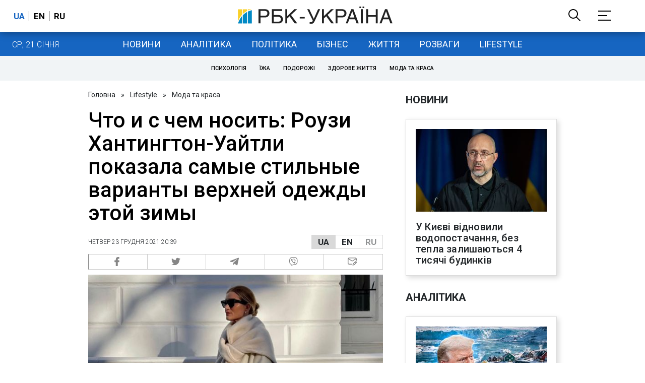

--- FILE ---
content_type: application/javascript; charset=utf-8
request_url: https://fundingchoicesmessages.google.com/f/AGSKWxVbkHgOalOjmELBYxuXsSRtR4p6pFX-Iu0qZNN-fISYAbw394t_m3-jg5HNZ55meKhAkrYIueOhx2rH8_z9ZDHOA5HjDIjN8S5_zGabzSPEJlsPTZN8LNX4R0TigJDmQAY5ATZPrVJCrbcFGUzaqh_rH600h3rB6PYOjzwpVTE96V3pEDNKKCSZQA==/_/popounder4.-Banner-Advert-_ad_controller./msnadimg./showads.
body_size: -1288
content:
window['a292a771-ec6c-4f71-808c-b5900ec773fd'] = true;